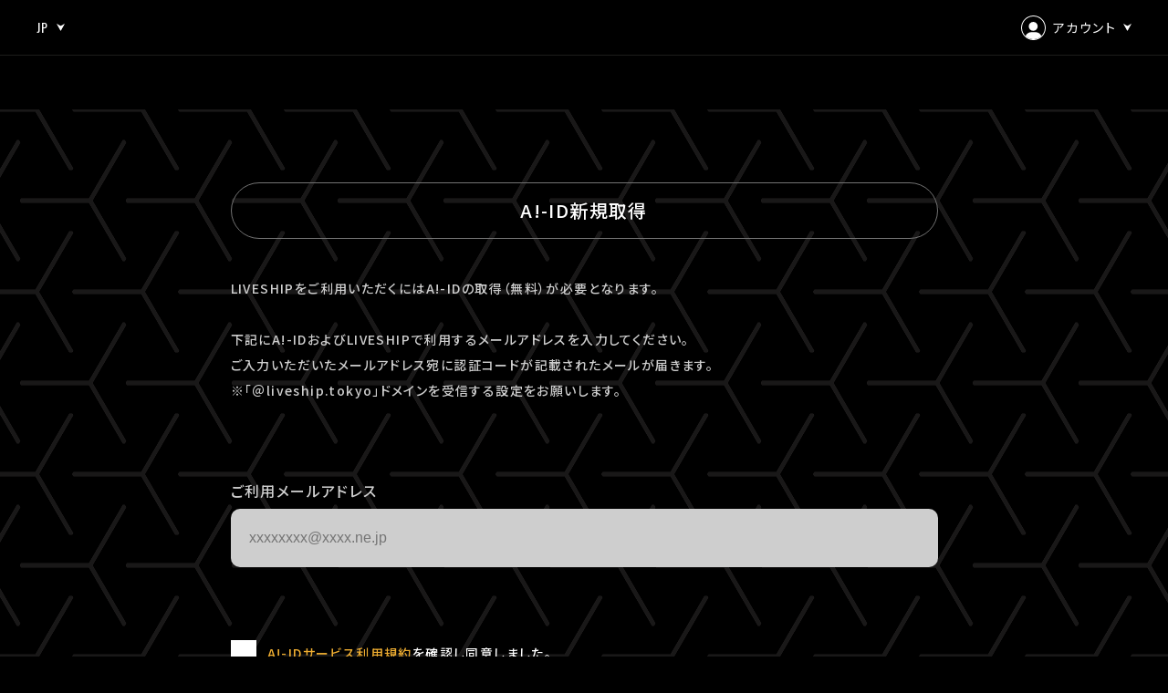

--- FILE ---
content_type: text/html; charset=UTF-8
request_url: https://liveship.tokyo/aid/register/mail_form?site=LS&ima=3842
body_size: 26249
content:
<!DOCTYPE html>
<html lang="ja">
  <head>

<!-- Google Tag Manager -->
<script>(function(w,d,s,l,i){w[l]=w[l]||[];w[l].push({'gtm.start':
new Date().getTime(),event:'gtm.js'});var f=d.getElementsByTagName(s)[0],
j=d.createElement(s),dl=l!='dataLayer'?'&l='+l:'';j.async=true;j.src=
'https://www.googletagmanager.com/gtm.js?id='+i+dl;f.parentNode.insertBefore(j,f);
})(window,document,'script','dataLayer','GTM-TSJG7DF');</script>
<!-- End Google Tag Manager -->

    <title>LIVESHIP</title>

    <meta name="keyword" content="LIVESHIP" />
    <meta name="description" content="どこにいても、最高の感動を届けたいー LIVESHIPは、様々なライブ体験を届けるストリーミング配信サービスです。音楽ライブはもちろん、ファンイベントや舞台公演など、多様なパフォーマンスを最高の配信クオリティでお届けします。" />
    <meta http-equiv="content-type" content="text/html; charset=utf-8">

    <meta content="IE=edge" http-equiv="X-UA-Compatible">

    <meta property="og:title" content="LIVESHIP" />
    <meta property="og:type" content="website" />
    <meta property="og:description" content="どこにいても、最高の感動を届けたいー LIVESHIPは、様々なライブ体験を届けるストリーミング配信サービスです。音楽ライブはもちろん、ファンイベントや舞台公演など、多様なパフォーマンスを最高の配信クオリティでお届けします。" />
    <meta property="og:url" content="https://liveship.tokyo/" />
    <meta property="og:image" content="https://liveship.tokyo/assets/img/event/OGP.png" />
    <meta property="og:site_name" content="LIVESHIP" />
    <meta property="og:locale" content="ja_JP" />

    <meta name="twitter:card" content="summary_large_image">
    <meta name="twitter:site" content="@LIVESHIP_info">
    <meta name="twitter:title" content="LIVESHIP">
    <meta name="twitter:description" content="どこにいても、最高の感動を届けたいー LIVESHIPは、様々なライブ体験を届けるストリーミング配信サービスです。音楽ライブはもちろん、ファンイベントや舞台公演など、多様なパフォーマンスを最高の配信クオリティでお届けします。">
    <meta name="twitter:image" content="https://liveship.tokyo/assets/img/event/OGP.png" />
    <link rel="shortcut icon" href="/assets/img/event/favicon.ico">
    <link rel="apple-touch-icon" href="/assets/img/event/apple-touch-icon.png" />

    <link rel="stylesheet" href="/assets/css/colors.css" type="text/css">
    <link rel="stylesheet" href="/assets/css/event_mypage_v1.css?1" type="text/css">
    <link rel="stylesheet" href="/assets/css/form.css?1" type="text/css">

    <link href="https://fonts.googleapis.com/css2?family=Oswald:wght@400;600&Montserrat:wght@300;400;500;700&family=Noto+Sans+JP:wght@300;400;500;700&display=swap" rel="stylesheet">

    <meta name="viewport" content="width=device-width, initial-scale=1.0, minimum-scale=1.0, maximum-scale=1.0, user-scalable=no">
    <script src="https://ajax.googleapis.com/ajax/libs/jquery/3.2.1/jquery.min.js"></script>




</head>
<body class="general bg_01">

<!-- Google Tag Manager (noscript) -->
<noscript><iframe src="https://www.googletagmanager.com/ns.html?id=GTM-TSJG7DF"
height="0" width="0" style="display:none;visibility:hidden"></iframe></noscript>
<!-- End Google Tag Manager (noscript) -->


  <header class="bg_01 brdr_10 clr_05">
    <a class="btn_menu" href="javascript:void(0);">
      <span class="bg_05"></span>
      <span class="bg_05"></span>
    </a>
    <div class="inner">
      <nav class="lang head-popop">
        <a href="javascript:void(0);" class="btn_pop">
          <span class="label">JP</span>
          <svg class="icon_arrow fill_05" xmlns="http://www.w3.org/2000/svg" viewBox="0 0 8.758 8.56">
            <path d="M6343.274,259.29l2.591,4.379-2.591,4.379,8.56-4.379Z" transform="translate(268.048 -6343.274) rotate(90)"/>
          </svg>
        </a>
      </nav>
      <nav class="main bg_01">
        <ul>
        </ul>

        <div class="lang is-sp">
          <a class="clr_13">JP</a>
          <a href="/en/aid/register/mail_form?ima=2533">EN</a>
        </div>
        <a class="btn_logo" href="/">
          <svg class="icon_logo fill_05" xmlns="http://www.w3.org/2000/svg" viewBox="0 0 147.4 31.7">
            <path class="fill_05" d="M0,1.3c0-0.5,0.2-0.7,0.7-0.7h2.6C3.8,0.6,4,0.7,4,1.3v27.1h142.8c0.5,0,0.7,0.2,0.7,0.7v2
              c0,0.5-0.2,0.7-0.7,0.7H0.7c-0.5,0-0.7-0.2-0.7-0.7L0,1.3z"/>
            <path class="fill_05" d="M15.5,2c0-1,0.8-1.9,1.9-1.9c1,0,1.9,0.8,1.9,1.9c0,0,0,0,0,0c0,1-0.8,1.9-1.9,1.9
              C16.4,3.9,15.5,3,15.5,2z M16.3,23.5c-0.5,0-0.7-0.2-0.7-0.6V7c0-0.5,0.2-0.6,0.7-0.6h2.4c0.5,0,0.7,0.2,0.7,0.6v15.8
              c0,0.5-0.2,0.6-0.7,0.6H16.3z"/>
            <path class="fill_05" d="M34.9,24c-0.2,0-0.3-0.2-0.5-0.7L24.3,1.3c-0.1-0.2-0.1-0.5,0.2-0.6c0.1,0,0.1-0.1,0.2-0.1
              h2.8c0.4,0,0.6,0.1,0.8,0.7L35,16.4v0l6.7-15.2c0.2-0.6,0.4-0.7,0.8-0.7h2.8c0.4,0,0.5,0.4,0.4,0.7L35.6,23.3
              C35.3,23.8,35.3,24,34.9,24L34.9,24z"/>
            <path class="fill_05" d="M50.1,1.3c0-0.5,0.2-0.7,0.7-0.7h14.7c0.6,0,0.7,0.2,0.7,0.7v2c0,0.5-0.2,0.7-0.7,0.7H54v6.3
              H65c0.6,0,0.7,0.2,0.7,0.7v2c0,0.5-0.2,0.7-0.7,0.7H54v6.5h11.4c0.6,0,0.7,0.2,0.7,0.7v2c0,0.5-0.2,0.7-0.7,0.7H50.7
              c-0.6,0-0.7-0.2-0.7-0.7L50.1,1.3z"/>
            <path class="fill_05" d="M71.9,18.7c0.2-0.3,0.3-0.5,0.5-0.5c0.2,0,0.3,0.1,0.4,0.2c2,1.3,4.4,2,6.8,2
              c2.8,0,5-0.9,5-3.3c0-2.4-2.2-3-5.9-3.5c-3.6-0.5-7.6-1.7-7.6-6.3c0-2.8,2.1-7.2,8.5-7.2c2.9,0,5.7,0.9,8.1,2.5
              C88,3,88,3.2,87.7,3.6l-1,1.6c-0.2,0.3-0.3,0.5-0.6,0.5c-0.1,0-0.3-0.1-0.4-0.2c-1.7-1.3-3.8-1.9-6-1.9c-4.1,0-4.9,2-4.9,3.6
              c0,2.2,2.3,2.7,5.7,3.1c4,0.5,7.8,1.7,7.8,6.6c0,3.6-2.9,6.9-8.5,6.9c-3.1,0.1-6.2-0.8-8.9-2.5c-0.5-0.3-0.4-0.5-0.2-1L71.9,18.7z"
              />
            <path class="fill_05" d="M94.3,1.3c0-0.5,0.2-0.7,0.7-0.7h2.6c0.5,0,0.7,0.2,0.7,0.7v9.1h11.1V1.3
              c0-0.5,0.2-0.7,0.7-0.7h2.6c0.5,0,0.7,0.2,0.7,0.7v21.6c0,0.5-0.2,0.7-0.7,0.7H110c-0.5,0-0.7-0.2-0.7-0.7v-9H98.2v9
              c0,0.5-0.2,0.7-0.7,0.7h-2.6c-0.5,0-0.7-0.2-0.7-0.7V1.3z"/>
            <path class="fill_05" d="M119.5,1.9c0-1.1,0.9-1.9,1.9-1.9s1.9,0.9,1.9,1.9l0,0c0,1.1-0.9,1.9-1.9,1.9
              S119.5,3,119.5,1.9z M120.3,23.5c-0.5,0-0.7-0.2-0.7-0.7V7.1c0-0.5,0.2-0.7,0.7-0.7h2.4c0.5,0,0.7,0.2,0.7,0.7v15.7
              c0,0.5-0.2,0.7-0.7,0.7L120.3,23.5z"/>
            <path class="fill_05" d="M129.2,1.3c0-0.6,0.2-0.7,0.7-0.7h8c3.8,0,8.2,1.6,8.2,6.9s-4.4,7-8.2,7h-4.7v8.4
              c0,0.5-0.1,0.7-0.7,0.7h-2.6c-0.5,0-0.7-0.2-0.7-0.7L129.2,1.3z M133.2,11.1h4.5c3.4,0,4.5-1.6,4.5-3.7c0-2-1.1-3.6-4.5-3.6h-4.5
              L133.2,11.1z"/>
            </svg>
        </a>
      </nav>

      <nav class="account head-popop" id="guest-nav" style="display:none;">
          <a href="javascript:void(0);" class="btn_pop">
              <svg class="icon_account" xmlns="http://www.w3.org/2000/svg" viewBox="0 0 27 27">
                  <g>
                      <circle class="fill_05" cx="13.3" cy="11.9" r="4.9"></circle>
                      <path class="fill_05" d="M22.2,22.5c-1.1-2.6-3.4-4.3-6.9-4.3h-3.5c-3.5,0-5.8,1.7-6.9,4.3c2.2,2.2,5.3,3.5,8.7,3.5
                          C16.9,26,19.9,24.7,22.2,22.5z"></path>
                      <g transform="translate(1547 17)">
                          <circle fill="none" cx="-1533.5" cy="-3.5" r="13.5"></circle>
                          <path class="fill_05" d="M-1533.5,10c-7.4,0-13.5-6.1-13.5-13.5c0-7.4,6.1-13.5,13.5-13.5s13.5,6.1,13.5,13.5
                              C-1520,3.9-1526.1,10-1533.5,10z M-1533.5-16c-6.9,0-12.5,5.6-12.5,12.5s5.6,12.5,12.5,12.5s12.5-5.6,12.5-12.5
                              S-1526.6-16-1533.5-16z"></path>
                      </g>
                  </g>
              </svg>
              <span class="label">アカウント</span>
              <svg class="icon_arrow fill_05" xmlns="http://www.w3.org/2000/svg" viewBox="0 0 8.758 8.56">
                  <path d="M6343.274,259.29l2.591,4.379-2.591,4.379,8.56-4.379Z" transform="translate(268.048 -6343.274) rotate(90)"></path>
              </svg>
          </a>
      </nav>
      <nav class="account head-popop" id="member-nav" style="display:none;">

          <a href="/mypage/mybox" class="mybox_badge btn_box" style="visibility: hidden; display:flex;flex-direction: column;">
          <svg class="icon_box" xmlns="http://www.w3.org/2000/svg" viewBox="0 0 27 27">
            <path d="M3,0h21c1.7,0,3,1.3,3,3v21c0,1.7-1.3,3-3,3H3c-1.7,0-3-1.3-3-3V3C0,1.3,1.3,0,3,0z"/>
            <path class="fill_05" d="M24,27H3c-1.7,0-3-1.3-3-3V3c0-1.7,1.3-3,3-3h21c1.7,0,3,1.3,3,3v21C27,25.7,25.7,27,24,27z M3,1 C1.9,1,1,1.9,1,3v21c0,1.1,0.9,2,2,2h21c1.1,0,2-0.9,2-2V3c0-1.1-0.9-2-2-2H3z"/>
            <path class="fill_05" d="M12.1,18v-5.1c-0.2,0.2-0.3,0.4-0.5,0.7s-0.3,0.4-0.5,0.7l-1.7,2.5H8.3l-1.7-2.5l-0.2-0.3
              l-0.2-0.3l-0.2-0.3l-0.2-0.3V18H4.1v-7.2h1.8l2.3,3.3c0.1,0.2,0.2,0.4,0.4,0.5c0.1,0.2,0.2,0.3,0.4,0.5C9,15,9.2,14.8,9.3,14.6
              c0.1-0.2,0.2-0.4,0.4-0.5l2.3-3.3h1.7V18H12.1z M18.5,18v-2.7l-3.3-4.6h1.9l1.5,2.2c0.1,0.1,0.1,0.2,0.2,0.2l0.2,0.2l0.2,0.2
              l0.2,0.2c0.1-0.1,0.1-0.2,0.2-0.2l0.2-0.2l0.2-0.2c0.1-0.1,0.1-0.2,0.2-0.2l1.6-2.2h1.9l-3.3,4.5V18H18.5z"/>
          </svg>
          <span class="badge bg_12 brdr_01"><em class="clr_05 btn_box_val"></em></span>
          </a>

          <a href="javascript:void(0);" class="btn_pop">
              <svg class="icon_account" xmlns="http://www.w3.org/2000/svg" viewBox="0 0 27 27">
                  <g>
                      <circle class="fill_05" cx="13.3" cy="11.9" r="4.9"></circle>
                      <path class="fill_05" d="M22.2,22.5c-1.1-2.6-3.4-4.3-6.9-4.3h-3.5c-3.5,0-5.8,1.7-6.9,4.3c2.2,2.2,5.3,3.5,8.7,3.5
                          C16.9,26,19.9,24.7,22.2,22.5z"></path>
                      <g transform="translate(1547 17)">
                          <circle fill="none" cx="-1533.5" cy="-3.5" r="13.5"></circle>
                          <path class="fill_05" d="M-1533.5,10c-7.4,0-13.5-6.1-13.5-13.5c0-7.4,6.1-13.5,13.5-13.5s13.5,6.1,13.5,13.5
                              C-1520,3.9-1526.1,10-1533.5,10z M-1533.5-16c-6.9,0-12.5,5.6-12.5,12.5s5.6,12.5,12.5,12.5s12.5-5.6,12.5-12.5
                              S-1526.6-16-1533.5-16z"></path>
                      </g>
                  </g>
              </svg>
              <span class="label clr_13" id="my-account"></span>
              <svg class="icon_arrow fill_05" xmlns="http://www.w3.org/2000/svg" viewBox="0 0 8.758 8.56">
                  <path d="M6343.274,259.29l2.591,4.379-2.591,4.379,8.56-4.379Z" transform="translate(268.048 -6343.274) rotate(90)"></path>
              </svg>
          </a>
      </nav>

      <div class="menu-popup lang-popup bg_10 brdr_05">
        <ul>
          <li><a class="clr_13">JP</a></li>
          <li><a href="/en/aid/register/mail_form?ima=2533">EN</a></li>
        </ul>
      </div>

      <div class="menu-popup account-popup bg_10 brdr_05" id="guest-popup">
          <a class="btn_close is-sp" href="javascript:void(0);">
              <span class="bg_05"></span>
              <span class="bg_05"></span>
          </a>
          <ul>
              <li><a href="/login/form?ima=2533">
                  <svg class="icon fill_05" xmlns="http://www.w3.org/2000/svg" viewBox="0 0 23 23">
                      <path class="fill_05" d="M17.7,9h-1.4V6.6c0-2.6-2.1-4.8-4.8-4.8C8.9,1.8,6.7,4,6.7,6.6V9H5.3C5,9,4.8,9.2,4.8,9.5V20
                          c0,0.3,0.2,0.5,0.5,0.5h12.4c0.3,0,0.5-0.2,0.5-0.5V9.5C18.2,9.2,18,9,17.7,9z M7.7,6.6c0-2.1,1.7-3.8,3.8-3.8s3.8,1.7,3.8,3.8V9
                          H7.7V6.6z M17.2,19.5H5.8V10h11.4V19.5z"></path>
                      <path class="fill_05" d="M11.5,16.2c0.3,0,0.5-0.2,0.5-0.5v-1.9c0-0.3-0.2-0.5-0.5-0.5S11,13.5,11,13.8v1.9
                          C11,15.9,11.2,16.2,11.5,16.2z"></path>
                  </svg>
                  <span class="label">ログイン</span>
              </a></li>
              <li><a href="/aid/register/mail_form?ima=2533">
                  <svg class="icon fill_05" xmlns="http://www.w3.org/2000/svg" viewBox="0 0 18.6 19.5">
                      <path class="fill_05" d="M9.1,10.1c2.8,0,5.1-2.3,5.1-5.1c0-2.8-2.3-5.1-5.1-5.1C6.3,0,4.1,2.3,4.1,5.1C4.1,7.9,6.3,10.1,9.1,10.1z
                           M9.1,1c2.2,0,4.1,1.8,4.1,4.1s-1.8,4.1-4.1,4.1S5.1,7.3,5.1,5.1S6.9,1,9.1,1z"></path>
                      <path class="fill_05" d="M18.6,18.9c0-5.2-3-8.5-7.7-8.5H7.7c-4.6,0-7.6,3.2-7.7,8.1h0v1h18.6L18.6,18.9C18.6,18.9,18.6,18.9,18.6,18.9
                          z M7.7,11.4h3.2c4.8,0,6.6,3.6,6.7,7.1H1C1.1,15,2.9,11.4,7.7,11.4z"></path>
                  </svg>
                  <span class="label">会員登録</span>
              </a></li>
          </ul>
      </div>
      <div class="menu-popup account-popup bg_10 brdr_05" id="member-popup">
          <a class="btn_close is-sp" href="javascript:void(0);">
              <span class="bg_05"></span>
              <span class="bg_05"></span>
          </a>
          <ul>
              <li><a href="/mypage/?ima=2533">
                  <svg class="icon fill_05" xmlns="http://www.w3.org/2000/svg" viewBox="0 0 23 23">
                      <circle class="fill_05" cx="9.1" cy="4.6" r="4.6"></circle>
                      <path class="fill_05" d="M0.5,18.4c0-4.4,2.3-8,7.2-8h3.2c4.9,0,7.2,3.6,7.2,8"></path>
                  </svg>
                  <span class="label">マイページ</span>
              </a></li>
              <li><a href="javascript:void(0);" onclick="document.logoutForm.submit();">
                  <svg class="icon fill_05" xmlns="http://www.w3.org/2000/svg" viewBox="0 0 23.8 22.6">
                      <path class="fill_05" d="M18.2,19C14,22.8,7.4,22.4,3.6,18.2c-1.8-2-2.8-4.7-2.6-7.4s1.4-5.3,3.4-7.1C8.7-0.2,15.2,0.2,19,4.4l0.7-0.7
                          c-4.2-4.6-11.3-5-16-0.9c-2.2,2-3.6,4.8-3.7,7.8c-0.2,3,0.9,5.9,2.9,8.2s4.8,3.6,7.8,3.7c0.2,0,0.4,0,0.6,0c2.8,0,5.4-1,7.5-2.9
                          c0.3-0.3,0.6-0.6,0.9-0.9L19,18.2C18.7,18.5,18.5,18.7,18.2,19z"></path>
                      <polygon class="fill_05" points="23.8,11.5 23.6,11.2 23.6,11.2 19.6,7 18.8,7.7 21.9,11 11.9,11 11.9,12 21.9,12 18.8,15.3 19.6,16
                          23.1,12.2 23.1,12.2 23.6,11.7 23.6,11.7 "></polygon>
                  </svg>
                  <span class="label">ログアウト</span>
              </a></li>
          </ul>
      </div>

    </div>
  </header>

  <div class="container">  <div class="container">
    <div class="bg fillter_03"></div>

    <div class="content">
      <div class="module module-title clr_05 brdr_08">
        A!-ID新規取得
      </div>




      <section class="module-block">
        <div class="module-block-body">
          <div class="inner clr_06">

            <div class="module module-txt-s">
LIVESHIPをご利用いただくにはA!-IDの取得（無料）が必要となります。<br><br>

下記にA!-IDおよびLIVESHIPで利用するメールアドレスを入力してください。<br>
ご入力いただいたメールアドレス宛に認証コードが記載されたメールが届きます。<br>
※「＠liveship.tokyo」ドメインを受信する設定をお願いします。<br>
            </div>

          </div>
        </div>

      </section>



      <section class="module-block">
        <form class="module-block-body" name="nextForm" method="post" action="https://liveship.tokyo/aid/register/mail_check?ima=2533">
          <div class="inner clr_06">

            <div class="module module-txt-input">
              <div class="input-module">
                <span class="input-title">ご利用メールアドレス</span>
                <input class="bg_06 clr_09 fcs_01" type="text" name="email" required="" placeholder="xxxxxxxx@xxxx.ne.jp" value="">
              </div>
            </div>

          </div>
        <input type="hidden" name="app_token" value="d81813585cb5dd9a7f05f21d8feacc6751d13730">
        </form>
      </section>


      <section class="module-block">
        <div class="module module-check-input-vertical">
          <div>
            <input type="checkbox" id="check05" name="cat04" value="cat02"/><label for="check05" class="cb_rb"><span class="clr_05"><a class="clr_13" href="https://id.amob.jp/mob/cust/custKiy.php?site=AID" target="_blank">A!-IDサービス利用規約</a>を確認し同意しました。</span></label>
          </div>
        </div>
<br>
        <div class="module module-btn module-btn-attent">
          <a  href="javascript:void(0);" onclick="javascript:document.nextForm.submit();" class="bg_12" id="submit-btn">
            <svg class="icon_arrow fill_05" xmlns="http://www.w3.org/2000/svg" viewBox="0 0 24 24">
              <path d="M8,7.4l2.6,4.4L8,16.1l8.6-4.4L8,7.4z"/>
              <path d="M12,24C5.4,24,0,18.6,0,12C0,5.4,5.4,0,12,0c6.6,0,12,5.4,12,12C24,18.6,18.6,24,12,24z M12,1C5.9,1,1,5.9,1,12
              s4.9,11,11,11s11-4.9,11-11S18.1,1,12,1z"/>
            </svg>
            <span class="label clr_05">送信</span>
          </a>
        </div>

      <div class="module-btn module-btn-attent">
        <a href="https://id.amob.jp/mob/pageShw.php?site=AID&cd=guide" target="_blank">
          <svg class="icon_arrow fill_05" xmlns="http://www.w3.org/2000/svg" viewBox="0 0 24 24">
            <path d="M8,7.4l2.6,4.4L8,16.1l8.6-4.4L8,7.4z"/>
            <path d="M12,24C5.4,24,0,18.6,0,12C0,5.4,5.4,0,12,0c6.6,0,12,5.4,12,12C24,18.6,18.6,24,12,24z M12,1C5.9,1,1,5.9,1,12
              s4.9,11,11,11s11-4.9,11-11S18.1,1,12,1z"/>
          </svg>
          <span class="label clr_05">A!-IDとは？</span>
        </a>
      </div>
      <div class="module-btn module-btn-attent">
        <a href="https://id.amob.jp/mob/pageShw.php?site=AID&cd=aid_check" target="_blank">
          <svg class="icon_arrow fill_05" xmlns="http://www.w3.org/2000/svg" viewBox="0 0 24 24">
            <path d="M8,7.4l2.6,4.4L8,16.1l8.6-4.4L8,7.4z"/>
            <path d="M12,24C5.4,24,0,18.6,0,12C0,5.4,5.4,0,12,0c6.6,0,12,5.4,12,12C24,18.6,18.6,24,12,24z M12,1C5.9,1,1,5.9,1,12
              s4.9,11,11,11s11-4.9,11-11S18.1,1,12,1z"/>
          </svg>
          <span class="label clr_05">A!-IDの取得有無がわからない方</span>
        </a>
      </div>
      <div class="module-btn module-btn-attent">
        <a href="/login/form?ima=2533" target="_blank">
          <svg class="icon_arrow fill_05" xmlns="http://www.w3.org/2000/svg" viewBox="0 0 24 24">
            <path d="M8,7.4l2.6,4.4L8,16.1l8.6-4.4L8,7.4z"/>
            <path d="M12,24C5.4,24,0,18.6,0,12C0,5.4,5.4,0,12,0c6.6,0,12,5.4,12,12C24,18.6,18.6,24,12,24z M12,1C5.9,1,1,5.9,1,12
              s4.9,11,11,11s11-4.9,11-11S18.1,1,12,1z"/>
          </svg>
          <span class="label clr_05">すでにA!-IDをお持ちの方</span>
        </a>
      </div>


      </section>



      <div class="module module-btn module-btn-border">
        <a href="/?ima=2533" class="brdr_05">
          <svg class="icon_arrow_back fill_05" xmlns="http://www.w3.org/2000/svg" viewBox="0 0 24 24">
            <path d="M8,7.4l2.6,4.4L8,16.1l8.6-4.4L8,7.4z"/>
            <path d="M12,24C5.4,24,0,18.6,0,12C0,5.4,5.4,0,12,0c6.6,0,12,5.4,12,12C24,18.6,18.6,24,12,24z M12,1C5.9,1,1,5.9,1,12
              s4.9,11,11,11s11-4.9,11-11S18.1,1,12,1z"/>
          </svg>
          <span class="label clr_05">戻る</span>
        </a>
      </div>

    </div>

<script>

$(document).ready(function(){
    validationCheck();
});

$('#check05').on("click",function() {
    validationCheck()
});

function validationCheck(){
    if($('#check05').prop('checked')) {
        $('#submit-btn').removeClass("button-disable");
    }else{
        $('#submit-btn').addClass("button-disable");
    }
}
</script>
      <footer class="bg_01 clr_05">
        <div class="inner">
          <a class="btn_logo" href="/">
            <svg class="icon_logo fill_05" xmlns="http://www.w3.org/2000/svg" viewBox="0 0 147.4 31.7">
              <path class="fill_05" d="M0,1.3c0-0.5,0.2-0.7,0.7-0.7h2.6C3.8,0.6,4,0.7,4,1.3v27.1h142.8c0.5,0,0.7,0.2,0.7,0.7v2
                  c0,0.5-0.2,0.7-0.7,0.7H0.7c-0.5,0-0.7-0.2-0.7-0.7L0,1.3z"/>
              <path class="fill_05" d="M15.5,2c0-1,0.8-1.9,1.9-1.9c1,0,1.9,0.8,1.9,1.9c0,0,0,0,0,0c0,1-0.8,1.9-1.9,1.9
                  C16.4,3.9,15.5,3,15.5,2z M16.3,23.5c-0.5,0-0.7-0.2-0.7-0.6V7c0-0.5,0.2-0.6,0.7-0.6h2.4c0.5,0,0.7,0.2,0.7,0.6v15.8
                  c0,0.5-0.2,0.6-0.7,0.6H16.3z"/>
              <path class="fill_05" d="M34.9,24c-0.2,0-0.3-0.2-0.5-0.7L24.3,1.3c-0.1-0.2-0.1-0.5,0.2-0.6c0.1,0,0.1-0.1,0.2-0.1
                  h2.8c0.4,0,0.6,0.1,0.8,0.7L35,16.4v0l6.7-15.2c0.2-0.6,0.4-0.7,0.8-0.7h2.8c0.4,0,0.5,0.4,0.4,0.7L35.6,23.3
                  C35.3,23.8,35.3,24,34.9,24L34.9,24z"/>
              <path class="fill_05" d="M50.1,1.3c0-0.5,0.2-0.7,0.7-0.7h14.7c0.6,0,0.7,0.2,0.7,0.7v2c0,0.5-0.2,0.7-0.7,0.7H54v6.3
                  H65c0.6,0,0.7,0.2,0.7,0.7v2c0,0.5-0.2,0.7-0.7,0.7H54v6.5h11.4c0.6,0,0.7,0.2,0.7,0.7v2c0,0.5-0.2,0.7-0.7,0.7H50.7
                  c-0.6,0-0.7-0.2-0.7-0.7L50.1,1.3z"/>
              <path class="fill_05" d="M71.9,18.7c0.2-0.3,0.3-0.5,0.5-0.5c0.2,0,0.3,0.1,0.4,0.2c2,1.3,4.4,2,6.8,2
                  c2.8,0,5-0.9,5-3.3c0-2.4-2.2-3-5.9-3.5c-3.6-0.5-7.6-1.7-7.6-6.3c0-2.8,2.1-7.2,8.5-7.2c2.9,0,5.7,0.9,8.1,2.5
                  C88,3,88,3.2,87.7,3.6l-1,1.6c-0.2,0.3-0.3,0.5-0.6,0.5c-0.1,0-0.3-0.1-0.4-0.2c-1.7-1.3-3.8-1.9-6-1.9c-4.1,0-4.9,2-4.9,3.6
                  c0,2.2,2.3,2.7,5.7,3.1c4,0.5,7.8,1.7,7.8,6.6c0,3.6-2.9,6.9-8.5,6.9c-3.1,0.1-6.2-0.8-8.9-2.5c-0.5-0.3-0.4-0.5-0.2-1L71.9,18.7z"
                  />
              <path class="fill_05" d="M94.3,1.3c0-0.5,0.2-0.7,0.7-0.7h2.6c0.5,0,0.7,0.2,0.7,0.7v9.1h11.1V1.3
                  c0-0.5,0.2-0.7,0.7-0.7h2.6c0.5,0,0.7,0.2,0.7,0.7v21.6c0,0.5-0.2,0.7-0.7,0.7H110c-0.5,0-0.7-0.2-0.7-0.7v-9H98.2v9
                  c0,0.5-0.2,0.7-0.7,0.7h-2.6c-0.5,0-0.7-0.2-0.7-0.7V1.3z"/>
              <path class="fill_05" d="M119.5,1.9c0-1.1,0.9-1.9,1.9-1.9s1.9,0.9,1.9,1.9l0,0c0,1.1-0.9,1.9-1.9,1.9
                  S119.5,3,119.5,1.9z M120.3,23.5c-0.5,0-0.7-0.2-0.7-0.7V7.1c0-0.5,0.2-0.7,0.7-0.7h2.4c0.5,0,0.7,0.2,0.7,0.7v15.7
                  c0,0.5-0.2,0.7-0.7,0.7L120.3,23.5z"/>
              <path class="fill_05" d="M129.2,1.3c0-0.6,0.2-0.7,0.7-0.7h8c3.8,0,8.2,1.6,8.2,6.9s-4.4,7-8.2,7h-4.7v8.4
                  c0,0.5-0.1,0.7-0.7,0.7h-2.6c-0.5,0-0.7-0.2-0.7-0.7L129.2,1.3z M133.2,11.1h4.5c3.4,0,4.5-1.6,4.5-3.7c0-2-1.1-3.6-4.5-3.6h-4.5
                  L133.2,11.1z"/>
              </svg>

          </a>
          <div class="bg"></div>
          <div class="links clr_06">
            <a href="/mob/pageShw.php?site=LS&cd=recommend">推奨環境</a>
            <a href="/mob/pageShw.php?site=LS&cd=faq">よくあるお問い合わせ</a>
            <a href="/mob/pageShw.php?site=LS&cd=kiyaku">利用規約</a>
            <a href="https://kulture.jp/privacy.html" target="_blank">プライバシーポリシー</a>
            <a href="/mob/pageShw.php?site=LS&cd=toku">特定商取引法に基づく表示</a>
            <a href="/mob/pageShw.php?site=LS&cd=copyright">著作権管理団体許諾番号</a>
          </div>
          <p class="copy clr_06">©Kulture Inc. All Rights Reserved.</p>
        </div>
      </footer>
  </div>

  <script src="https://cdnjs.cloudflare.com/ajax/libs/velocity/1.5.0/velocity.min.js"></script>
  <script src="/assets/js/common.js"></script>
  <script src="/assets/js/event.js?2"></script>

<script>
    function loginCheck() {
        $.ajax({
            url: "/api/member/information",
            type: "GET",
            cache: false,
            async: false,
            dataType: "json",
            error: function() {
                    removeMemberArea();
                },
            success: function(result) {
                if (result.status === 'OK') {
                    showMemberArea(result.email);
                    aqAnalysisCodeAId = result.aid;
                    $('.btn_box_val').text(result.num_of_unread_mybox);
                    if (result.num_of_unread_mybox > 0) {
                        $('.badge.mybox_badge').show();
                        $('.mybox_badge.btn_box').css('visibility','visible');
                    }
                } else {
                    removeMemberArea();
                }
            }
        });
    }

    function removeMemberArea() {
        $('#member-nav').remove();
        $('#member-popup').remove();
        $('#guest-nav').show();
    }

    function showMemberArea(email) {
        $('#guest-nav').remove();
        $('#guest-popup').remove();
        $('#member-nav').show();
        $('#my-account').text(email)
    }
    $(function(){
        loginCheck();
    });

(function(s,a,f){
    var d=document, p=s.match(/^([^/]+)(.*\/)([^/]+)\.js$/);
    if (!f || typeof f != "object") f = { fg:f };
    if (typeof f.fg != "string") f.fg = "";
    if (!p || window[p[3]]) return;
    window[p[3]] = { a:a, f:f, p:p, q:[], tag:function(){ this.q.push(arguments); } };
    p = d.createElement("script");
    p.src = "https://" + s + "/0" + f.fg + "/" + a + "?1=" + (localStorage.aqusr || (d.cookie.match(/(^|; ?)aqusr=([^;]*)/) || [])[2] || "");
    d.getElementsByTagName("script")[0].parentNode.appendChild(p);
})("aq-ess.liveship.tokyo/r3/aqobj.js", "F6PZPHNKMPMTSKZ9WGVL", {fg:"NSs"});

window.addEventListener("load", function(){
    try {
        aqAnalysisCodeAId = aqAnalysisCodeAId.toString();
        aqAnalysisCodeAId = aqAnalysisCodeAId.trim(); console.log(aqAnalysisCodeAId );
        if (aqAnalysisCodeAId.length > 0) aqobj.tag('tag', 'analysiscode-aid=' + aqAnalysisCodeAId); else aqobj.tag();
    } catch(e) {
console.log(e);
        aqobj.tag();
    }
});
</script>

<form class="module-block-body" name="logoutForm" method="post" action="/logout?ima=2533">

<input type="hidden" name="app_token" value="d81813585cb5dd9a7f05f21d8feacc6751d13730">
</form>


</body>
</html>

--- FILE ---
content_type: text/css
request_url: https://liveship.tokyo/assets/css/colors.css
body_size: 1295
content:
.bg_01 {
  background-color: #000000 !important; }

.bg_02 {
  background-color: #181717 !important; }

.bg_03 {
  background-color: #070707 !important; }

.bg_04 {
  background: linear-gradient(0deg, #1e3653 0%, #020d18 100%) !important; }

.bg_05 {
  background-color: #ffffff !important; }

.bg_06 {
  background-color: #cecece !important; }

.bg_07 {
  background-color: #9c9c9c !important; }

.bg_08 {
  background-color: #737373 !important; }

.bg_09 {
  background-color: #2e2e2e !important; }

.bg_10 {
  background-color: #1d1d1b !important; }

.bg_11 {
  background-color: #3588e7 !important; }

.bg_12 {
  background-color: #d72455 !important; }

.bg_13 {
  background-color: #eead31 !important; }

.brdr_01 {
  border-color: #000000 !important; }

.brdr_02 {
  border-color: #181717 !important; }

.brdr_03 {
  border-color: #070707 !important; }

.brdr_04 {
  background: linear-gradient(0deg, #1e3653 0%, #020d18 100%) !important; }

.brdr_05 {
  border-color: #ffffff !important; }

.brdr_06 {
  border-color: #cecece !important; }

.brdr_07 {
  border-color: #9c9c9c !important; }

.brdr_08 {
  border-color: #737373 !important; }

.brdr_09 {
  border-color: #2e2e2e !important; }

.brdr_10 {
  border-color: #1d1d1b !important; }

.brdr_11 {
  border-color: #3588e7 !important; }

.brdr_12 {
  border-color: #d72455 !important; }

.brdr_13 {
  border-color: #eead31 !important; }

.brdr_mybox {
  border-color: #3CCD2B !important; }

.clr_01 {
  color: #000000 !important; }

.clr_02 {
  color: #181717 !important; }

.clr_03 {
  color: #070707 !important; }

.clr_04 {
  background: linear-gradient(0deg, #1e3653 0%, #020d18 100%) !important; }

.clr_05 {
  color: #ffffff !important; }

.clr_06 {
  color: #cecece !important; }

.clr_07 {
  color: #9c9c9c !important; }

.clr_08 {
  color: #737373 !important; }

.clr_09 {
  color: #2e2e2e !important; }

.clr_10 {
  color: #1d1d1b !important; }

.clr_11 {
  color: #3588e7 !important; }

.clr_12 {
  color: #d72455 !important; }

.clr_13 {
  color: #eead31 !important; }

.clr_mybox {
  color: #3CCD2B !important; }

.fill_01 {
  fill: #000000 !important; }

.fill_02 {
  fill: #181717 !important; }

.fill_03 {
  fill: #070707 !important; }

.fill_04 {
  background: linear-gradient(0deg, #1e3653 0%, #020d18 100%) !important; }

.fill_05 {
  fill: #ffffff !important; }

.fill_06 {
  fill: #cecece !important; }

.fill_07 {
  fill: #9c9c9c !important; }

.fill_08 {
  fill: #737373 !important; }

.fill_09 {
  fill: #2e2e2e !important; }

.fill_10 {
  fill: #1d1d1b !important; }

.fill_11 {
  fill: #3588e7 !important; }

.fill_12 {
  fill: #d72455 !important; }

.fill_13 {
  fill: #eead31 !important; }

.fillter_01 {
  filter: invert(94%) sepia(94%) saturate(0%) hue-rotate(187deg) brightness(107%) contrast(105%) !important; }

.fillter_02 {
  filter: invert(18%) sepia(84%) saturate(354%) hue-rotate(170deg) brightness(91%) contrast(97%) !important; }

.fillter_03 {
  filter: invert(2%) sepia(86%) saturate(71%) hue-rotate(317deg) brightness(98%) contrast(85%) !important; }

.fcs_01:focus {
  background: #ffffff !important; }

.slc_01:focus {
  background: #ffffff !important; }

.cb_rb:before {
  background: #ffffff !important; }

.cb_rb:after {
  background: #d72455 !important; }

.cb_rb2:before {
  background: #CECECE !important; }

.cb_rb2:after {
  background: #d72455 !important; }

.player_goods_bg_sold {
  background-color: #FF0000; }

.player_goods_bg_limited {
  background-color: #F85625; }

.player_goods_bg_few {
  background-color: #A0A0A0; }

.slick-dots li button:before {
  background: #FFFFFF; }

.slick-dots li.slick-active button {
  background: #D9416A; }

.player_bg {
  background-color: #000 !important; }

.player_ptn_bg {
  filter: invert(0%) sepia(4%) saturate(2991%) hue-rotate(331deg) brightness(73%) contrast(89%); }

.bg_player {
  background-color: #D9416A !important; }

.brdr_player {
  border-color: #D9416A !important; }

.clr_player {
  color: #D9416A !important; }

.fill_player {
  fill: #D9416A !important; }

.vjs-big-play-button .vjs-icon-placeholder {
  background: rgba(217, 65, 106, 0.8) !important; }
  .vjs-big-play-button .vjs-icon-placeholder:before {
    color: white; }

.vjs-live-control {
  color: white; }

.vjs-fullscreen-control,
.vjs-mute-control,
.vjs-play-control,
.vjs-paused,
.vjs-airplay-control,
.vjs-chromecast-button,
.vjs-menu-button,
.vjs-remaining-time,
.vjs-play-progress {
  color: #D9416A !important; }

.vjs-menu .vjs-menu-content,
.vjs-volume-control .vjs-menu-content {
  background: #111111; }

.vjs-menu li.vjs-selected,
.vjs-volume-control li.vjs-selected {
  background-color: #D9416A !important; }

.vjs-chromecast-button .vjs-icon-placeholder {
  filter: invert(37%) sepia(29%) saturate(5528%) hue-rotate(322deg) brightness(91%) contrast(85%); }

.video-js .btn_back,
.video-js .btn_forward,
.player-overlay .btn_back,
.player-overlay .btn_forward {
  filter: invert(37%) sepia(29%) saturate(5528%) hue-rotate(322deg) brightness(91%) contrast(85%); }

.bg_chat {
  background-color: #070707 !important; }

.bg_form {
  background-color: #111111 !important; }

.clr_scroll::-webkit-scrollbar-thumb {
  background: #808080; }

.clr_scroll::-webkit-scrollbar-track-piece {
  background: #252525; }

.items .item.item-pay .name {
  color: #fff; }

.items .item.item-pay .price {
  color: #fff; }

.items .item.item-pay .message {
  color: #0A0A0A; }

.items .item .name {
  color: #5B5B5B; }

.items .item .message {
  color: #878787; }

.modal-error > .inner {
  background: #cecece; }

.menu_chip a.tier_0:hover {
  background: #2B2B2B; }

.bg_tier_1,
.menu_chip a.tier_1:hover,
.form-chat.chat-chip.tier_1 > .inner {
  background: linear-gradient(270deg, #5683a2 0%, #326da9 100%) !important; }

.bg_tier_2,
.menu_chip a.tier_2:hover,
.form-chat.chat-chip.tier_2 > .inner {
  background: linear-gradient(270deg, #5683a2 0%, #57cade 100%) !important; }

.bg_tier_3,
.menu_chip a.tier_3:hover,
.form-chat.chat-chip.tier_3 > .inner {
  background: linear-gradient(270deg, #57cade 0%, #4cd08e 100%) !important; }

.bg_tier_4,
.menu_chip a.tier_4:hover,
.form-chat.chat-chip.tier_4 > .inner {
  background: linear-gradient(270deg, #4cd08e 0%, #5dd151 100%) !important; }

.bg_tier_5,
.menu_chip a.tier_5:hover,
.form-chat.chat-chip.tier_5 > .inner {
  background: linear-gradient(270deg, #5dd151 0%, #e6c441 100%) !important; }

.bg_tier_6,
.menu_chip a.tier_6:hover,
.form-chat.chat-chip.tier_6 > .inner {
  background: linear-gradient(270deg, #e6c441 0%, #ce7938 100%) !important; }

.bg_tier_7,
.menu_chip a.tier_7:hover,
.form-chat.chat-chip.tier_7 > .inner {
  background: linear-gradient(270deg, #ce7938 0%, #ce3838 100%) !important; }

.bg_tier_8,
.menu_chip a.tier_8:hover,
.form-chat.chat-chip.tier_8 > .inner {
  background: linear-gradient(270deg, #ce3838 0%, #e16d90 100%) !important; }

.bg_tier_9,
.menu_chip a.tier_9:hover,
.form-chat.chat-chip.tier_9 > .inner {
  background: linear-gradient(270deg, #e16d90 0%, #ee7cc4 100%) !important; }

.bg_tier_free,
.menu_chip a.tier_free:hover,
.form-chat.chat-chip.tier_free > .inner {
  background: linear-gradient(270deg, #ce3838 0%, #e16d90 100%) !important; }


--- FILE ---
content_type: text/css
request_url: https://liveship.tokyo/assets/css/form.css?1
body_size: -30
content:
.button-disable,
.button-disable2 {
  opacity: 0.5;
  pointer-events: none;
}

.ie-only {
  display: none;
}

--- FILE ---
content_type: application/javascript
request_url: https://liveship.tokyo/assets/js/event.js?2
body_size: 1001
content:
$(document).ready(function(){


  updateStep = function(step, animate){
    h = $(".step-items ."+step+" .step-item-inner").outerHeight()

    if (animate) {
      $(".current-steps").velocity("scroll", { duration: 200, easing: "ease", offset: -80, complete: function(){

        $(".current-steps").removeClass("step-01").removeClass("step-02").removeClass("step-03").removeClass("step-04")
        $(".step-items").removeClass("step-01").removeClass("step-02").removeClass("step-03").removeClass("step-04")

        $(".step-items").height(h)
        $(".current-steps").addClass(step)
        $(".step-items").addClass(step)

      }});

    }else{
      $(".current-steps").removeClass("step-01").removeClass("step-02").removeClass("step-03").removeClass("step-04")
      $(".step-items").removeClass("step-01").removeClass("step-02").removeClass("step-03").removeClass("step-04")
      $(".current-steps").addClass(step)
      $(".step-items").addClass(step)
      $(".step-items").height(h)

    }
  }


  updateStep("step-01",false)
  $(".step-items .step-01 input:radio").change( function() {

    console.log($(".step-items .step-01 input:radio:checked").val())
    var _v = $(".step-items .step-01 input:radio:checked").val()
    if (_v) {
      $(".step-items .step-01 .btn_next").removeClass("disable")
    }

  })

  $(".step-items .step-02 input:radio").change( function() {

    var _v1 = $(".step-items .step-02 input[name='p-radio']:checked").val()

    var _v2 = $(".step-items .step-02 input[name='b-radio']:checked").val()
    var _v3 = $(".step-items .step-02 input[name='g-radio']:checked").val()
    var _v4 = $(".step-items .step-02 input[name='tw-radio']:checked").val()
    var _v5 = $(".step-items .step-02 input[name='r-radio']:checked").val()

    if (_v1 && _v2 && _v3 && _v4 && _v5) {
      $(".step-items .step-02 .btn_next").removeClass("disable")
    }

  })

  $(".step-items .step-03 input:checkbox").change( function() {

    var _v1 = $(".step-items .step-03 input:checkbox:checked").val()
    console.log(_v1)

    if (_v1) {
      $(".step-items .step-03 .btn_next").removeClass("disable")
    }else{
      $(".step-items .step-03 .btn_next").addClass("disable")
    }

  })

  $(".step-items .step-01 .btn_next").on("click",function(e){
    updateStep("step-02",true)
  })

  $(".step-items .step-02 .btn_prev").on("click",function(e){
    updateStep("step-01",true)
  })

  $(".step-items .step-02 .btn_next").on("click", function(e){
    updateStep("step-03",true)
  })

  $(".step-items .step-03 .btn_prev").on("click", function(e){
    updateStep("step-02",true)
  })

  $(".step-items .step-03 .btn_next").on("click", function(e){
    updateStep("step-04",true)
  })

  $(".step-items .step-04 .btn_prev").on("click", function(e){
    updateStep("step-03",true)
  })

  // アコーディオン
  // $("input[name='payment']:radio").change( function() {
  //   var radioval = $(this).val();
  //   if (radioval == "payment_new") {
  //     _h = $(".module-payment-acc .inner").outerHeight()
  //     $(".module-payment-acc").css("height",_h)
  //   }else {
  //     $(".module-payment-acc").css("height","0")
  //   }
  // })

  $trigger = $(".module-form-acc-container")
  $trigger.find("input:radio").change( function() {
    $acccontainer = $(this).parent().parent().parent()
    $acc = $(this).parent().parent().next()
    $acccontainer.find(".module-form-acc").css("height","0")
    _h = $acc.find(".inner").outerHeight()
    $acc.css("height",_h)
  })

  if ($trigger.hasClass("initialTrigger")) {
    $c = $trigger.find("input:radio.initialinput")
    $acc = $c.parent().parent().next()
    _h = $acc.find(".inner").outerHeight()
    $acc.css("height",_h)
  }


  $(".btn-modal-confirm").on("click", function(e){
    $("#modal-confirm").addClass("show")
    $("body").addClass("noscroll")
    // window.noScroll()
    $("#modal-news").show()

    $(".btn-modal-confirm-back").off().on("click", function(e){
      $("#modal-confirm").removeClass("show")
      $("body").removeClass("noscroll")
      // window.scroll()
      $("#modal-news").hide()
    })

    $(".btn-modal-confirm-submit").off().on("click", function(e){
      // 送信してsuccessしたら消す
      $("#modal-confirm").removeClass("show")
      $("body").removeClass("noscroll")
      // window.scroll()
      $("#modal-news").hide()
    })

    $(".btn-modal-confirm-submit-recaptcha").off().on("click", function(e){
      if ($("#modal-submit-btn").hasClass("button-disable")) {
        return false;
      }
      // 送信してsuccessしたら消す
      $("#modal-confirm").removeClass("show")
      $("body").removeClass("noscroll")
      // window.scroll()
      $("#modal-news").hide()
    })
  })

  window.noScroll = function(){
    window.currentY = $( window ).scrollTop();
    $("body").addClass('noscroll');
    $("body").css('top',-1 * window.currentY);
  }

  window.scroll = function(){
    $("body").css('top',"auto");
    $("body").removeClass('noscroll');
    $( window ).prop( { scrollTop: window.currentY } );
  }

});
